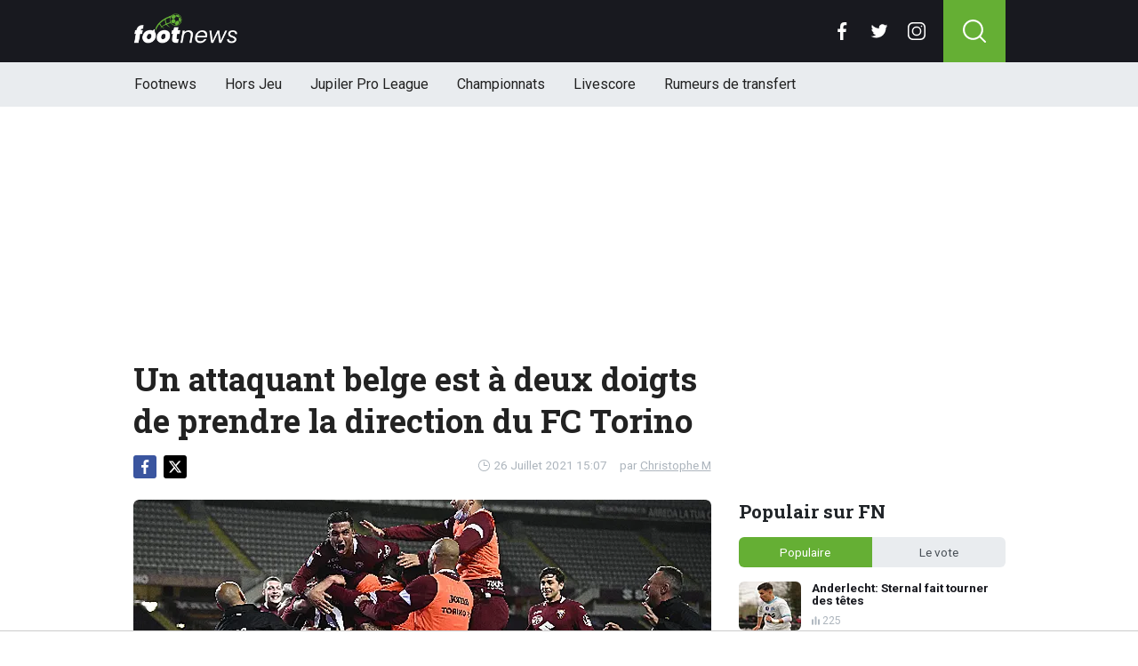

--- FILE ---
content_type: text/html; charset=utf-8
request_url: https://www.footnews.be/news/279875/un-attaquant-belge-est-a-deux-doigts-de-prendre-la-direction-du-fc-torino
body_size: 14930
content:
<!doctype html>
<html lang="fr">
<head>

    <script async src="https://www.googletagmanager.com/gtag/js?id=G-XQ02J4ECFR"></script>
    <script>
        window.dataLayer = window.dataLayer || [];
        function gtag(){dataLayer.push(arguments);
        }
        gtag('js', new Date());

        gtag('config', 'G-XQ02J4ECFR');
    </script>

    <!-- Global site tag (gtag.js) - Google Analytics -->
    <script async src="https://www.googletagmanager.com/gtag/js?id=G-8WQ61C51L6"></script>
    <script>
        window.dataLayer = window.dataLayer || [];
        function gtag(){dataLayer.push(arguments);
        }
        gtag('js', new Date());

        gtag('config', 'G-8WQ61C51L6');
    </script>
    <script>
      // 1. User engagement na 15 seconden
      setTimeout(function() {
        gtag('event', 'user_engagement_15s', {
          event_category: 'engagement',
          event_label: '15_seconds_on_page',
          non_interaction: false
        });
      }, 15000);

      // 2. User engagement na 30 seconden
      setTimeout(function() {
        gtag('event', 'user_engagement_30s', {
          event_category: 'engagement',
          event_label: '30_seconds_on_page',
          non_interaction: false
        });
      }, 30000);

      // 3. Scroll diepte 50% & 75%
      let scroll50 = false, scroll75 = false;
      window.addEventListener("scroll", function () {
        const maxScroll = Math.max(document.documentElement.scrollHeight, document.body.scrollHeight) - window.innerHeight;
        if (maxScroll <= 0) return;
        const scrolled = window.scrollY / maxScroll;
        if (!scroll50 && scrolled >= 0.5) {
          gtag('event', 'scroll_50_percent', {
            event_category: 'engagement',
            non_interaction: true
          });
          scroll50 = true;
        }
        if (!scroll75 && scrolled >= 0.75) {
          gtag('event', 'scroll_75_percent', {
            event_category: 'engagement',
            non_interaction: true
          });
          scroll75 = true;
        }
      });
    </script>


    <script>
        (function(i,s,o,g,r,a,m){i['GoogleAnalyticsObject']=r;i[r]=i[r]||function(){
        (i[r].q=i[r].q||[]).push(arguments)},i[r].l=1*new Date();a=s.createElement(o),
            m=s.getElementsByTagName(o)[0];a.async=1;a.src=g;m.parentNode.insertBefore(a,m)
        })(window,document,'script','//www.google-analytics.com/analytics.js','ga');

        ga('create', 'UA-568102-37', 'www.footnews.be');
        ga('create', 'UA-568102-29', 'www.footnews.be', {'name': 'vntracker' });

        ga('send', 'pageview');
        ga('vntracker.send', 'pageview');

    </script>


    <meta charset="utf-8">
    <meta name="viewport" content="width=device-width, initial-scale=1">
    <link rel="stylesheet" href="/tpl/media/app/css/app.css?v=26" crossorigin="anonymous">

    <title>Un attaquant belge est à deux doigts de prendre la direction du FC Torino - FootNews</title>
    <meta name="keywords" content="Torino,Baeten">
    <meta name="description" content="Un attaquant belge de 19 ans est sur le point de quitter les Pays-Bas pour rejoindre l’Italie où il devrait porter les couleurs du FC Torino...">
    <meta name="robots" content="max-image-preview:large, max-snippet:-1, max-video-preview:-1">
	<link rel="alternate" type="application/rss+xml" href="https://www.footnews.be/feed/rss.php" title="FootNews RSS">
	<link rel="preconnect" href="https://fonts.googleapis.com">

    <link rel="icon" type="image/png" sizes="192x192"  href="/tpl/media/favicon/android-chrome-192x192.png">
    <link rel="icon" type="image/png" sizes="192x192"  href="/tpl/media/favicon/android-chrome-512x512.png">
    <link rel="apple-touch-icon" sizes="180x180" href="/apple-touch-icon.png">
    <link rel="icon" type="image/png" sizes="32x32" href="/favicon-32x32.png">
    <link rel="icon" type="image/png" sizes="16x16" href="/favicon-16x16.png">
    <link rel="icon" href="https://www.footnews.be/favicon.ico">
    <link rel="manifest" href="/site.webmanifest">
    <link rel="mask-icon" href="/tpl/media/favicon//safari-pinned-tab.svg" color="#65af34">
    <meta name="msapplication-TileColor" content="#00a300">
    <meta name="theme-color" content="#18191f">
    <meta name="twitter:widgets:theme" content="dark">

    <meta property="og:image:width" content="1200" />
    <meta property="og:image:height" content="675" />

    <meta property="og:url"           content="https://www.footnews.be/news/279875/un-attaquant-belge-est-a-deux-doigts-de-prendre-la-direction-du-fc-torino" />
    <meta property="og:type"          content="website" />
    <meta property="og:title"         content="Un attaquant belge est &agrave; deux doigts de prendre la direction du FC Torino" />
    <meta property="og:description"   content="Un attaquant belge de 19 ans est sur le point de quitter les Pays-Bas pour rejoindre l’Italie où il devrait porter les couleurs du FC Torino..." />
    <meta property="og:image"         content="https://www.footimages.be/media/fotos/1200x675/0/Torino-Juillet-2021.webp" />
    <meta property="fb:pages"         content="140980895979589" />
    <meta property="fb:app_id"         content="386140481799170" />

    <link rel="canonical" href="https://www.footnews.be/news/279875/un-attaquant-belge-est-a-deux-doigts-de-prendre-la-direction-du-fc-torino" />

        <script src="https://cdn.onesignal.com/sdks/OneSignalSDK.js" async=""></script>

        <script>
            window.OneSignal = window.OneSignal || [];
            OneSignal.push(function() {
                OneSignal.init({
                    appId: "ae518478-edd0-44b9-841a-775c0ea91984",
                    promptOptions: {
                        slidedown: {
                            prompts: [
                                {
                                    type: "push", // current types are "push" & "category"
                                    autoPrompt: true,
                                    text: {
                                        /* limited to 90 characters */
                                        actionMessage: "Tu veux recevoir une notification en cas de BREAKING NEWS?",
                                        /* acceptButton limited to 15 characters */
                                        acceptButton: "Oui",
                                        /* cancelButton limited to 15 characters */
                                        cancelButton: "Non"
                                    },
                                    delay: {
                                        pageViews: 1,
                                        timeDelay: 20
                                    }
                                }
                            ]
                        }
                    }
                });
            });
        </script>

        <script type="text/javascript">
        !function(){"use strict";function e(e){var t=!(arguments.length>1&&void 0!==arguments[1])||arguments[1],c=document.createElement("script");c.src=e,t?c.type="module":(c.async=!0,c.type="text/javascript",c.setAttribute("nomodule",""));var n=document.getElementsByTagName("script")[0];n.parentNode.insertBefore(c,n)}!function(t,c){!function(t,c,n){var a,o,r;n.accountId=6568,null!==(a=t.marfeel)&&void 0!==a||(t.marfeel={}),null!==(o=(r=t.marfeel).cmd)&&void 0!==o||(r.cmd=[]),t.marfeel.config=n;var i="https://sdk.mrf.io/statics";e("".concat(i,"/marfeel-sdk.js?id=").concat(c),!0),e("".concat(i,"/marfeel-sdk.es5.js?id=").concat(c),!1)}(t,c,arguments.length>2&&void 0!==arguments[2]?arguments[2]:{})}(window,6568,{} /* Config */)}();
        </script>

    <!-- R89 -->
    <script async src="https://tags.refinery89.com/footnewsbe.js"></script>
    <!-- /end R89 -->
<!-- <meta name="apple-itunes-app" content="app-id=1321860153, affiliate-data=myAffiliateData, app-argument=myURL"> -->
</head>

<body class="news">

<header class="header js-header">
    <div class="header-top container d-flex align-items-center justify-content-between">
        <div class="d-flex h-100 align-items-center">
            <div class="header-logo">
                <a href="/">
                    <img src="/tpl/media/app/images/footnews.png?v=2" alt="Footnews" width="117" height="34" />
                </a>
            </div>
        </div>

        <div class="d-flex header-icons">
            <div class="header-socials js-header-socials d-none d-lg-block">
                <ul>
                    <li class="facebook">
                        <a href="https://www.facebook.com/footnews.be" target="_blank">
                            <svg width="26" height="26" viewBox="0 0 26 26" fill="none" xmlns="https://www.w3.org/2000/svg"><g clip-path="url(#a)"><path d="M17.33 4.317h2.374V.183C19.294.127 17.886 0 16.246 0c-3.422 0-5.767 2.153-5.767 6.109V9.75H6.703v4.621h3.776V26h4.63V14.373h3.624l.575-4.622h-4.2V6.567c.001-1.336.361-2.25 2.222-2.25Z" fill="currentColor"/></g><defs><clipPath id="a"><path fill="currentColor" d="M0 0h26v26H0z"/></clipPath></defs></svg>
                        </a>
                    </li>

                    <li class="twitter">
                        <a href="https://twitter.com/footnewsbe" target="_blank">
                            <svg width="26" height="26" viewBox="0 0 26 26" fill="none" xmlns="https://www.w3.org/2000/svg"><path d="M8.47 22.761c9.199 0 14.23-7.62 14.23-14.229 0-.216-.005-.432-.015-.646a10.176 10.176 0 0 0 2.495-2.59 9.978 9.978 0 0 1-2.872.788 5.02 5.02 0 0 0 2.199-2.766A10.03 10.03 0 0 1 21.33 4.53a5.002 5.002 0 0 0-8.522 4.56A14.199 14.199 0 0 1 2.501 3.868a4.99 4.99 0 0 0-.677 2.514c0 1.734.883 3.266 2.225 4.162a4.962 4.962 0 0 1-2.265-.625v.064a5.002 5.002 0 0 0 4.012 4.902 5.02 5.02 0 0 1-2.259.086 5.006 5.006 0 0 0 4.672 3.473 10.033 10.033 0 0 1-6.211 2.141c-.404 0-.802-.023-1.193-.07a14.157 14.157 0 0 0 7.665 2.247" fill="currentColor"/></svg>
                        </a>
                    </li>

                    <li class="instagram">
                        <a href="https://www.instagram.com/footnewsbe/" target="_blank">
                            <svg width="26" height="26" viewBox="0 0 26 26" fill="none" xmlns="https://www.w3.org/2000/svg"><path d="M18.448 0H7.553C3.388 0 0 3.388 0 7.553v10.894C0 22.612 3.388 26 7.553 26h10.894C22.612 26 26 22.612 26 18.448V7.553C26 3.388 22.612 0 18.448 0Zm5.52 18.447a5.528 5.528 0 0 1-5.52 5.522H7.553a5.528 5.528 0 0 1-5.522-5.521V7.553A5.528 5.528 0 0 1 7.553 2.03h10.894a5.528 5.528 0 0 1 5.522 5.522v10.894Z" fill="currentColor"/><path d="M13 5.992A7.016 7.016 0 0 0 5.992 13 7.016 7.016 0 0 0 13 20.008 7.016 7.016 0 0 0 20.008 13 7.016 7.016 0 0 0 13 5.992Zm0 11.985A4.982 4.982 0 0 1 8.023 13 4.982 4.982 0 0 1 13 8.023 4.982 4.982 0 0 1 17.977 13 4.982 4.982 0 0 1 13 17.977ZM20.11 6.906a1.016 1.016 0 1 0 0-2.031 1.016 1.016 0 0 0 0 2.031Z" fill="currentColor"/></svg>
                        </a>
                    </li>
                </ul>
            </div>

            <div class="header-search">
                <button type="button" class="header-search__trigger js-search-trigger">
                    <span class="icon icon-md icon-search"></span>
                </button>

                <div class="header-search__form js-search-form">
                    <form method="get" action="/zoeken/">
                        <div class="input-group">
                            <button type="submit" aria-label="Search" class="btn btn-search">
                                <span class="icon icon-sm icon-search"></span>
                            </button>

                            <input type="search" name="q" autocomplete="off" autocapitalize="off" placeholder="Chercher..." aria-label="Chercher..." value="" class="form-control">

                            <button type="button" aria-label="Close" class="btn btn-close js-search-trigger">
                                <span class="icon icon-sm icon-cross"></span>
                            </button>
                        </div>
                    </form>
                </div>
            </div>

            <button type="button" class="main-navigation__trigger js-mobile-navigation-trigger">
                <span></span>
                <span></span>
                <span></span>
            </button>
        </div>
    </div>

    <div class="main-navigation-wrapper">
        <div class="main-navigation js-main-navigation container">
            <div class="header-logo-small">
                <a href="/">
                    <img src="/tpl/media/app/images/fn-logo.png" alt="Footnews" width="50" height="46" />
                </a>
            </div>

            <ul class="main-navigation__list">
                <li><a href="/">Footnews</a></li>
                <li><a href="/hors-jeu">Hors Jeu</a></li>
                <li><a href="/competities/65-belgie-jupiler-pro-league">Jupiler Pro League</a></li>
                <!--<li><a href="https://www.footnews.be/competities">Competities</a></li>-->
                <li class="main-navigation__has-children">
                    <a href="/competities" class="js-mobile-navigation-trigger-subs">Championnats</a>
                    <div class="main-navigation__sub">
                        <ul>
                            <li><a href="/competities/belgie-jupiler-pro-league">Jupiler Pro League</a></li>
                            <li><a href="/competities/challenger-pro-league">Challenger Pro League</a></li>
                            <li><a href="/competities/premier-league">Premier League</a></li>
                            <li><a href="/competities/bundesliga">Bundesliga</a></li>
                            <li><a href="/competities/ligue-1">Ligue 1</a></li>
                            <li><a href="/competities/primera-division">Primera Division</a></li>
                            <li><a href="/competities/serie-a">Serie A</a></li>
                            <li><a href="/competities/nederland-eredivisie">Eredivisie</a></li>
                            <li><a href="/competities/portugal-primeira-liga">Primeira Liga</a></li>
                        </ul>
                    </div>
                </li>
                <!--<li><a href="https://www.footnews.be/exclusief">A l'exclusion</a></li>-->

                <li><a href="/livescore">Livescore</a></li>
								<li><a href="/rumeurs-de-transfert">Rumeurs de transfert</a></li>


            </ul>

            <div class="main-navigation__socials d-block d-lg-none">
                <ul>
                    <li class="facebook">
                        <a href="https://www.facebook.com/footnews.be" target="_blank">
                            <span class="icon icon-md icon-facebook"></span>
                        </a>
                    </li>

                    <li class="twitter">
                        <a href="https://twitter.com/footnewsbe" target="_blank">
                            <span class="icon icon-md icon-twitter"></span>
                        </a>
                    </li>

                    <li class="instagram">
                        <a href="https://www.instagram.com/footnewsbe/" target="_blank">
                            <span class="icon icon-md icon-instagram"></span>
                        </a>
                    </li>
                </ul>
            </div>
        </div>
    </div>
</header>

<div class="header-banner position-relative mt-3">
    <!-- R89 billboard -->
    <div style="min-height:250px;" class="r89-desktop-billboard-atf d-none d-md-block"></div>

    <!-- /end R89 billboard -->
</div>


<div class="container" >


	<!-- headline, date -->
	<div class="headline">
		<h1 class="mt-3" itemprop="headline">
			Un attaquant belge est à deux doigts de prendre la direction du FC Torino
		</h1>

		<div class="d-flex justify-content-end mt-2">
			<time itemprop="datePublished" class="d-flex align-items-center">
				<span class="icon icon-xs icon-gray icon-clock me-1"></span>
				26 Juillet 2021 15:07
			</time>

			<span class="author-link">par <a href="/author/christophe-m" itemprop="author">Christophe M</a></span>
		</div>
	</div>
	<!-- /end headline, date -->

	<!-- social sticky -->
	<div class="social-sticky" data-sticky-socials="true">
		<div class="headline">
			<ul>
				<li class="facebook">
					<a href="https://www.facebook.com/sharer/sharer.php?u=https://www.footnews.be/news/279875/un-attaquant-belge-est-a-deux-doigts-de-prendre-la-direction-du-fc-torino" target="_blank">
						<span class="icon icon-xs icon-facebook"></span>
					</a>
				</li>

				<li class="twitter">
					<a href="https://twitter.com/intent/tweet?url=https://www.footnews.be/news/279875/un-attaquant-belge-est-a-deux-doigts-de-prendre-la-direction-du-fc-torino&text=">
						<span class="icon icon-xs icon-twitter"></span>
					</a>
				</li>

				<li class="whatsapp d-block d-md-none">
					<a href="whatsapp://send?text=https://www.footnews.be/news/279875/un-attaquant-belge-est-a-deux-doigts-de-prendre-la-direction-du-fc-torino" data-action="share/whatsapp/share">
						<span class="icon icon-xs icon-whatsapp"></span>
					</a>
				</li>
			</ul>
		</div>
	</div>
		<!-- <div style="min-height:280px; margin-top: 20px;" class="r89-mobile-billboard-top d-block d-md-none"></div> -->
	<!-- /end social sticky -->


	<div class="d-flex justify-content-between article-layout">
		<div class="content">

			<!-- photo -->
			<div class="headline-photo">
				<figure itemscope="" itemtype="https://schema.org/ImageObject">
					<img src="https://www.footimages.be/media/fotos/650x320/0/Torino-Juillet-2021.webp" width="650"
						 alt="Un attaquant belge est à deux doigts de prendre la direction du FC Torino" class="headline-photo__img">

					<figcaption itemprop="author">
						<span>Photo: © PhotoNews</span>
					</figcaption>
				</figure>
			</div>
			<!-- end photo -->
				<script type="application/ld+json">
				{
				  "@context": "https://schema.org",
				  "@type": "NewsArticle",
				  "headline": "Un attaquant belge est à deux doigts de prendre la direction du FC Torino",
				  "description": "Un attaquant belge de 19 ans est sur le point de quitter les Pays-Bas pour rejoindre l’Italie où il devrait porter les couleurs du FC Torino...",
				  "articlebody": "Un attaquant belge de 19 ans est sur le point de quitter les Pays-Bas pour rejoindre l’Italie où il devrait porter les couleurs du FC Torino.&nbsp; Selon VI, Thibo Baeten, ancien attaquant de Gand et du FC Bruges, serait proche de rejoindre la Serie A, six mois seulement après son arrivée à NEC Nijmegen. L’international belge U19 passerait un nouveau cap après avoir pris la décision de quitter le Club NXT pour les Pays-Bas.&nbsp;L’agent du jeune avant-centre est en ce moment même à Turin, d’après la source les deux clubs ne devraient pas tarder à officialiser le deal.&nbsp;La valeur marchande de Baeten est estimée à 400.000 euros.NEC neemt mogelijk al na een half jaar afscheid van Thibo Baeten. De spits kan overstappen naar Torino. https://t.co/jFaudVcNuc #necnijmegen— Sander Janssen (@SanderJanssen95) July 26, 2021 ",
				  "url": "https://www.footnews.be/news/279875/un-attaquant-belge-est-a-deux-doigts-de-prendre-la-direction-du-fc-torino",
				  "mainEntityOfPage": {
					"@id": "https://www.footnews.be/news/279875/un-attaquant-belge-est-a-deux-doigts-de-prendre-la-direction-du-fc-torino"
				  },
  				  
				  "inLanguage": "nl_BE",
                  "isAccessibleForFree": "True",
                  "wordCount": "200",
				  "publisher": {
				  	"@type": "Organization",
                    "@id": "https://www.footnews.be/news/279875/un-attaquant-belge-est-a-deux-doigts-de-prendre-la-direction-du-fc-torino",
					"@name": "FootNews.be",
					"@url": "https://www.footnews.be/"
				  },
				  "author": {
				    "@type": "Person",
				    "@name": "Christophe M",
					"@url": "https://www.footnews.be/author/christophe-m"
				  },
				  "image": "https://www.footimages.be/media/fotos/1200x675/0/Torino-Juillet-2021.webp",
				  "thumbnailUrl": "https://www.footimages.be/media/fotos/1200x675/0/Torino-Juillet-2021.webp",
				  "datePublished": "2021-07-26T15:07:00+02:00",
				  "dateModified": "2021-07-26T15:07:00+02:00"
				}
			</script>
			<!-- article -->
			<div class="article" itemprop="articleBody" id="outb_readmore.articlecontent_txt">
				<p class="article__intro">
					<div>Un attaquant belge de 19 ans est sur le point de quitter les Pays-Bas pour rejoindre l’Italie où il devrait porter les couleurs du FC Torino.&nbsp;
				</p>

				<div class="position-relative mb-3">
					<div style="min-height:250px;" class="r89-desktop-video-outstream d-none d-md-block"></div>
					<div style="min-height:250px;" class="r89-mobile-video-outstream d-block d-md-none"></div>
					<div class="loader"></div>
				</div>

					</div><div><br></div><div><br></div><div>Selon <i>VI</i>, Thibo Baeten, ancien attaquant de Gand et du FC Bruges, serait proche de rejoindre la Serie A, six mois seulement après son arrivée à NEC Nijmegen. L’international belge U19 passerait un nouveau cap après avoir pris la décision de quitter le Club NXT pour les Pays-Bas.&nbsp;</div><div><br></div><div><br></div><div>L’agent du jeune avant-centre est en ce moment même à Turin, d’après la source les deux clubs ne devraient pas tarder à officialiser le deal.&nbsp;</div><div><br></div><div><br></div><div>La valeur marchande de Baeten est estimée à 400.000 euros.</div><blockquote class="twitter-tweet"><p lang="nl" dir="ltr">NEC neemt mogelijk al na een half jaar afscheid van Thibo Baeten. De spits kan overstappen naar Torino. <a href="https://t.co/jFaudVcNuc">https://t.co/jFaudVcNuc</a> <a href="https://twitter.com/hashtag/necnijmegen?src=hash&amp;ref_src=twsrc%5Etfw">#necnijmegen</a></p>— Sander Janssen (@SanderJanssen95) <a href="https://twitter.com/SanderJanssen95/status/1419643483581829132?ref_src=twsrc%5Etfw">July 26, 2021</a></blockquote> <script async="" src="https://platform.twitter.com/widgets.js" charset="utf-8"></script>

			<!--	<p>
					 <b><a href="https://b1.trickyrock.com/redirect.aspx?pid=41376&bid=37966" target="_blank" rel="nofollow">Gagnez 50 FOIS votre mise</a></b>
				</p> -->




			</div>
			<!-- end article -->

   <!-- 		<h3 style="font-size: 17px; margin-bottom: 4px;">&#128293; Lire aussi</h3>

			<div class="article-list-grid article-list-grid-small" style="margin-bottom: 24px;">
			</div>
-->





			<div class="articles-hot-mobile" style="margin-bottom: 20px;">
					<div class="block mt-4">
							<div class="heading">
									<h4>🚀 Tout le monde lit cela maintenant.</h4>
							</div>
					</div>

					<div id="hot-articles" class="article-list article-list-grid article-list-grid-small">
							<div class="article-list__item">
									<a href="/news/491539/le-11-probable-danderlecht-hasi-relance-deux-joueurs" class="article-list__url">
											<div class="article-list__photo">
													<img src="https://www.footimages.be/media/fotos/320x180/0/besnik-hasi-anderlecht-07-12-2025-fn.webp" width="320" height="180" alt="Le 11 probable d&#039;Anderlecht: Hasi relance deux joueurs" loading="lazy">
											</div>

											<div class="article-list__content">
													<h5 class="h3">Le 11 probable d&#039;Anderlecht: Hasi relance deux joueurs</h5>

													<div class="date-votes">
															<div class="votes">
																	197
															</div>
													</div>
											</div>
									</a>
							</div>
							<div class="article-list__item">
									<a href="/news/491554/" class="article-list__url">
											<div class="article-list__photo">
													<img src="https://www.footimages.be/media/fotos/320x180/0/enzo-sternal-13-01-2025.webp" width="320" height="180" alt="Anderlecht: Sternal fait tourner des têtes" loading="lazy">
											</div>

											<div class="article-list__content">
													<h5 class="h3">Anderlecht: Sternal fait tourner des têtes</h5>

													<div class="date-votes">
															<div class="votes">
																	225
															</div>
													</div>
											</div>
									</a>
							</div>
					</div>
			</div>

<div class='poll'>

	<p class="poll__title">Le vote: <span class="poll__question">C'est bon pour l'avenir du football belge ?</span></p>
	<span id='pollresult'>
	<form>
		<label class="poll__item">
			<input type="checkbox" id="pollBtn_241mT+Esydxfwq81LT/DNA==" class="poll__checkbox">
			Oui</label>
		<label class="poll__item">
			<input type="checkbox" id="pollBtn_OLP4ipX1PQyJw/2XDyb8AA==" class="poll__checkbox">
			Non</label>
	</form>
	</span>
	<div id="fninfo" class="mb-4"></div>
	<div id='chimp'></div>
	<!--
	<ul class="social poll__social">
		<li><a href="javascript:fbShare(500,200);" class="fb">delen op facebook</a></li>
		<li><a href="javascript:twitShare(500,290);" class="tw">twitter</a></li>
		<li><a href="https://www.instagram.com/instavoetbalnieuwsbe/" target="_blank" class="insta" style="border:1px solid #555;">instagram</a></li>
		<li><a href="/contact/" class="mail" style="border:1px solid #555;">mail</a></li>
	</ul>-->
</div>






		<!--	<h2 class="h3 mt-4">Gerelateerd nieuws</h2> -->


		<div class="OUTBRAIN" data-src="DROP_PERMALINK_HERE" data-widget-id="AR_1"></div>

		<div class="mt-3 mb-3 mb-md-4 mt-md-4 article__tags">
			<!--	<h3 class="h3 mb-2">En savoir plus sur</h3> -->

			<div class="tags">
				<ul>
					<li>
						<a href="/tags/torino">Torino</a>
					</li>
					<li>
						<a href="/tags/baeten">Baeten</a>
					</li>
				</ul>
			</div>
		</div>
		<!-- /end tags -->

<!--		<script type="text/javascript" async="async" src="//widgets.outbrain.com/outbrain.js"></script> -->

			<div class="article-list article-list-list mt-4 js-article-list article__latest-news">
				<h4 class="h3 mt-4">Juste à temps</h4>



				<div class="article-list__item 0">
					<a href="/news/491651/catastrophe-pocognoli-deja-prive-de-faes-plusieurs-semaines" class="article-list__url">
						<div class="article-list__photo">
							<img src="https://www.footimages.be/media/fotos/120x115/0/FAES-BELGIQUE-1510.webp" width="120" alt="Catastrophe : Pocognoli déjà privé de Faes plusieurs semaines" loading="lazy">
						</div>

						<div class="article-list__content">
							<h5 class="h3">Catastrophe : Pocognoli déjà privé de Faes plusieurs semaines</h5>
							<p>Pour S&amp;eacute;bastien Pocognoli, la situation &amp;agrave; Monaco n&#039;est pas simple, avec des ...</p>

							<div class="date-votes">
								<time datetime="11:19" class="time">
									<span class="flag flag-sm flag-fr"></span>
									11:19
								</time>

								<div class="votes">
									1
								</div>
							</div>

							<div class="list-votes">
								1
							</div>
						</div>
					</a>
				</div>



				<div class="article-list__item 0">
					<a href="/news/491648/hasi-responsable-de-la-nouvelle-blessure-de-de-cat-" class="article-list__url">
						<div class="article-list__photo">
							<img src="https://www.footimages.be/media/fotos/120x115/0/nathan-de-cat-13-11-2025.webp" width="120" alt="Hasi responsable de la nouvelle blessure de De Cat ?" loading="lazy">
						</div>

						<div class="article-list__content">
							<h5 class="h3">Hasi responsable de la nouvelle blessure de De Cat ?</h5>
							<p>&amp;Agrave; Anderlecht, la gestion de Besnik Hasi fait &amp;eacute;norm&amp;eacute;ment parler. Au-del&amp;agrave; ...</p>

							<div class="date-votes">
								<time datetime="10:45" class="time">
									<span class="flag flag-sm flag-be"></span>
									10:45
								</time>

								<div class="votes">
									58
								</div>
							</div>

							<div class="list-votes">
								58
							</div>
						</div>
					</a>
				</div>



				<div class="article-list__item 0">
					<a href="/news/491646/hasi-vire-la-direction-anderlechtoise-tranche-ce-lundi" class="article-list__url">
						<div class="article-list__photo">
							<img src="https://www.footimages.be/media/fotos/120x115/0/besnik-hasi-anderlecht-8-1-2026-fn.webp" width="120" alt="Hasi viré ? La direction anderlechtoise tranche ce lundi" loading="lazy">
						</div>

						<div class="article-list__content">
							<h5 class="h3">Hasi viré ? La direction anderlechtoise tranche ce lundi</h5>
							<p>Ce dimanche au Lotto Park, le seul spectacle &amp;agrave; voir &amp;eacute;tait celui qui a ...</p>

							<div class="date-votes">
								<time datetime="09:45" class="time">
									<span class="flag flag-sm flag-be"></span>
									09:45
								</time>

								<div class="votes">
									244
								</div>
							</div>

							<div class="list-votes">
								244
							</div>
						</div>
					</a>
				</div>



				<div class="article-list__item 0">
					<a href="/news/491644/le-probleme-du-standard-enfin-identifie-" class="article-list__url">
						<div class="article-list__photo">
							<img src="https://www.footimages.be/media/fotos/120x115/0/standard-19-01-26.webp" width="120" alt="Le problème du Standard enfin identifié ?" loading="lazy">
						</div>

						<div class="article-list__content">
							<h5 class="h3">Le problème du Standard enfin identifié ?</h5>
							<p>Au Standard, il y avait de l&#039;espoir l&#039;&amp;eacute;t&amp;eacute; dernier quand Marc Wilmots faisait son ...</p>

							<div class="date-votes">
								<time datetime="09:28" class="time">
									<span class="flag flag-sm flag-be"></span>
									09:28
								</time>

								<div class="votes">
									293
								</div>
							</div>

							<div class="list-votes">
								293
							</div>
						</div>
					</a>
				</div>



				<div class="article-list__item 0">
					<a href="/news/491642/de-winter-marque-enfin-a-milan-jen-avais-besoin" class="article-list__url">
						<div class="article-list__photo">
							<img src="https://www.footimages.be/media/fotos/120x115/0/koni-de-winter-milan-26-01-26.webp" width="120" alt="De WInter marque enfin à Milan : &quot;J&#039;en avais besoin&quot;" loading="lazy">
						</div>

						<div class="article-list__content">
							<h5 class="h3">De WInter marque enfin à Milan : &quot;J&#039;en avais besoin&quot;</h5>
							<p>Ce dimanche, l&#039;AC Milan se d&amp;eacute;pla&amp;ccedil;ait &amp;agrave; la Roma : un duel au sommet entre le ...</p>

							<div class="date-votes">
								<time datetime="09:04" class="time">
									<span class="flag flag-sm flag-it"></span>
									09:04
								</time>

								<div class="votes">
									16
								</div>
							</div>

							<div class="list-votes">
								16
							</div>
						</div>
					</a>
				</div>



				<div class="article-list__item 0">
					<a href="/news/491638/" class="article-list__url">
						<div class="article-list__photo">
							<img src="https://www.footimages.be/media/fotos/120x115/0/charleroi-26-01-26.webp" width="120" alt="Charleroi : &quot;Un niveau que même Bayat ne pensait pas atteindre&quot;" loading="lazy">
						</div>

						<div class="article-list__content">
							<h5 class="h3">Charleroi : &quot;Un niveau que même Bayat ne pensait pas atteindre&quot;</h5>
							<p>&amp;Agrave; Charleroi, si le travail de Rik De Mil n&#039;a jamais &amp;eacute;t&amp;eacute; remis en cause, le ...</p>

							<div class="date-votes">
								<time datetime="08:31" class="time">
									<span class="flag flag-sm flag-be"></span>
									08:31
								</time>

								<div class="votes">
									37
								</div>
							</div>

							<div class="list-votes">
								37
							</div>
						</div>
					</a>
				</div>



				<div class="article-list__item 0">
					<a href="/news/491634/anderlecht-impossible-de-faire-pire" class="article-list__url">
						<div class="article-list__photo">
							<img src="https://www.footimages.be/media/fotos/120x115/0/vieren-anderlecht-13-01-2026-fn.webp" width="120" alt="&quot;Anderlecht ? Impossible de faire pire&quot;" loading="lazy">
						</div>

						<div class="article-list__content">
							<h5 class="h3">&quot;Anderlecht ? Impossible de faire pire&quot;</h5>
							<p>Pour Anderlecht, il y avait face &amp;agrave; Dender une rencontre qui semblait &amp;ecirc;tre &amp;agrave; la ...</p>

							<div class="date-votes">
								<time datetime="08:12" class="time">
									<span class="flag flag-sm flag-be"></span>
									08:12
								</time>

								<div class="votes">
									73
								</div>
							</div>

							<div class="list-votes">
								73
							</div>
						</div>
					</a>
				</div>



				<div class="article-list__item 0">
					<a href="/news/491632/philippe-albert-y-croit-le-standard-est-capable-de-tout" class="article-list__url">
						<div class="article-list__photo">
							<img src="https://www.footimages.be/media/fotos/120x115/0/Philippe-Albert-26-03-2024-FN.webp" width="120" alt="Philippe Albert y croit : &quot;Le Standard est capable de tout&quot;" loading="lazy">
						</div>

						<div class="article-list__content">
							<h5 class="h3">Philippe Albert y croit : &quot;Le Standard est capable de tout&quot;</h5>
							<p>Au Standard, onsavait que le calendrier ne serait pas simple &amp;agrave; la reprise et la gifle prise ...</p>

							<div class="date-votes">
								<time datetime="07:41" class="time">
									<span class="flag flag-sm flag-be"></span>
									07:41
								</time>

								<div class="votes">
									167
								</div>
							</div>

							<div class="list-votes">
								167
							</div>
						</div>
					</a>
				</div>



				<div class="article-list__item 0">
					<a href="/news/491628/deja-la-fin-pour-openda-propos-inquietants-de-son-coach" class="article-list__url">
						<div class="article-list__photo">
							<img src="https://www.footimages.be/media/fotos/120x115/0/lois-openda-juventus-07-01-26.webp" width="120" alt="Déjà la fin pour Openda ? Propos inquiétants de son coach" loading="lazy">
						</div>

						<div class="article-list__content">
							<h5 class="h3">Déjà la fin pour Openda ? Propos inquiétants de son coach</h5>
							<p>Pour Lo&amp;iuml;s Openda, le transfert de l&#039;&amp;eacute;t&amp;eacute; dernier devait lui permettre de franchir ...</p>

							<div class="date-votes">
								<time datetime="07:16" class="time">
									<span class="flag flag-sm flag-it"></span>
									07:16
								</time>

								<div class="votes">
									44
								</div>
							</div>

							<div class="list-votes">
								44
							</div>
						</div>
					</a>
				</div>



				<div class="article-list__item 0">
					<a href="/news/491623/hasi-demolit-publiquement-son-groupe-apres-le-nul" class="article-list__url">
						<div class="article-list__photo">
							<img src="https://www.footimages.be/media/fotos/120x115/0/besnik-hasi-anderlecht-07-12-2025-fn.webp" width="120" alt="Hasi démolit publiquement son groupe après le nul" loading="lazy">
						</div>

						<div class="article-list__content">
							<h5 class="h3">Hasi démolit publiquement son groupe après le nul</h5>
							<p>Ce dimanche, Anderlecht recevait la lanterne rouge et alors que Stromae assurait l&#039;animation de ...</p>

							<div class="date-votes">
								<time datetime="06:43" class="time">
									<span class="flag flag-sm flag-be"></span>
									06:43
								</time>

								<div class="votes">
									199
								</div>
							</div>

							<div class="list-votes">
								199
							</div>
						</div>
					</a>
				</div>



				<div class="article-list__item 0">
					<a href="/news/491604/" class="article-list__url">
						<div class="article-list__photo">
							<img src="https://www.footimages.be/media/fotos/120x115/0/SADICK-GENK-1512.webp" width="120" alt="Genk a déjà trouvé le remplaçant de Sadick" loading="lazy">
						</div>

						<div class="article-list__content">
							<h5 class="h3">Genk a déjà trouvé le remplaçant de Sadick</h5>
							<p>Genk est en bonne sant&amp;eacute; financi&amp;egrave;re, mais le club limbourgeois se doit d&#039;engranger ...</p>

							<div class="date-votes">
								<time datetime="23:30" class="time">
									<span class="flag flag-sm flag-be"></span>
									23:30
								</time>

								<div class="votes">
									19
								</div>
							</div>

							<div class="list-votes">
								19
							</div>
						</div>
					</a>
				</div>



				<div class="article-list__item 0">
					<a href="/news/491618/hazard-comprend-les-fans-on-na-pas-ete-a-la-hauteur" class="article-list__url">
						<div class="article-list__photo">
							<img src="https://www.footimages.be/media/fotos/120x115/0/thorgan-hazard-rsc-anderlecht-25-07-2025-fn.webp" width="120" alt="Hazard comprend les fans : &quot;On n&#039;a pas été à la hauteur&quot;" loading="lazy">
						</div>

						<div class="article-list__content">
							<h5 class="h3">Hazard comprend les fans : &quot;On n&#039;a pas été à la hauteur&quot;</h5>
							<p>Anderlecht a connu une soir&amp;eacute;e difficile en championnat ce dimanche. Tenus en &amp;eacute;chec ...</p>

							<div class="date-votes">
								<time datetime="22:30" class="time">
									<span class="flag flag-sm flag-be"></span>
									22:30
								</time>

								<div class="votes">
									85
								</div>
							</div>

							<div class="list-votes">
								85
							</div>
						</div>
					</a>
				</div>



				<div class="article-list__item 0">
					<a href="/news/491616/rebondissement-il-va-finalement-quitter-anderlecht" class="article-list__url">
						<div class="article-list__photo">
							<img src="https://www.footimages.be/media/fotos/120x115/0/vieren-anderlecht-13-01-2026-fn.webp" width="120" alt="Rebondissement : il va finalement quitter Anderlecht" loading="lazy">
						</div>

						<div class="article-list__content">
							<h5 class="h3">Rebondissement : il va finalement quitter Anderlecht</h5>
							<p>Anderlecht a conc&amp;eacute;d&amp;eacute; une perte de points cruelle face &amp;agrave; Dender, lanterne rouge ...</p>

							<div class="date-votes">
								<time datetime="22:12" class="time">
									<span class="flag flag-sm flag-be"></span>
									22:12
								</time>

								<div class="votes">
									398
								</div>
							</div>

							<div class="list-votes">
								398
							</div>
						</div>
					</a>
				</div>



				<div class="article-list__item 0">
					<a href="/news/491611/jpl-malines-arrache-un-point-contre-westerlo" class="article-list__url">
						<div class="article-list__photo">
							<img src="https://www.footimages.be/media/fotos/120x115/0/malines-29-12-25.webp" width="120" alt="JPL : Malines arrache un point contre Westerlo" loading="lazy">
						</div>

						<div class="article-list__content">
							<h5 class="h3">JPL : Malines arrache un point contre Westerlo</h5>
							<p>La lutte pour le top 6 s&#039;intensifie. Malines a vu ses concurrents r&amp;eacute;duire l&#039;&amp;eacute;cart ce ...</p>

							<div class="date-votes">
								<time datetime="21:35" class="time">
									<span class="flag flag-sm flag-be"></span>
									21:35
								</time>

								<div class="votes">
									13
								</div>
							</div>

							<div class="list-votes">
								13
							</div>
						</div>
					</a>
				</div>



				<div class="article-list__item 0">
					<a href="/news/491608/grosses-tensions-au-rsca-entre-les-joueurs-et-supporters" class="article-list__url">
						<div class="article-list__photo">
							<img src="https://www.footimages.be/media/fotos/120x115/0/anderlecht-25-01-2026.webp" width="120" alt="Grosses tensions au RSCA entre les joueurs et supporters" loading="lazy">
						</div>

						<div class="article-list__content">
							<h5 class="h3">Grosses tensions au RSCA entre les joueurs et supporters</h5>
							<p>Dimanche soir, Anderlecht n&#039;a pas r&amp;eacute;ussi &amp;agrave; vaincre la lanterne rouge, le FCV Dender, ...</p>

							<div class="date-votes">
								<time datetime="21:23" class="time">
									<span class="flag flag-sm flag-be"></span>
									21:23
								</time>

								<div class="votes">
									403
								</div>
							</div>

							<div class="list-votes">
								403
							</div>
						</div>
					</a>
				</div>



				<div class="article-list__item 0">
					<a href="/news/491607/" class="article-list__url">
						<div class="article-list__photo">
							<img src="https://www.footimages.be/media/fotos/120x115/0/romelu-lukaku-25-01-2026.webp" width="120" alt="La Juventus gâche le grand retour de Lukaku" loading="lazy">
						</div>

						<div class="article-list__content">
							<h5 class="h3">La Juventus gâche le grand retour de Lukaku</h5>
							<p>Romelu a disput&amp;eacute; ses premi&amp;egrave;res minutes de la saison. Apr&amp;egrave;s des mois de ...</p>

							<div class="date-votes">
								<time datetime="21:02" class="time">
									<span class="flag flag-sm flag-it"></span>
									21:02
								</time>

								<div class="votes">
									17
								</div>
							</div>

							<div class="list-votes">
								17
							</div>
						</div>
					</a>
				</div>



				<div class="article-list__item 0">
					<a href="/news/491603/jpl-anderlecht-tenu-en-echec-par-la-lanterne-rouge" class="article-list__url">
						<div class="article-list__photo">
							<img src="https://www.footimages.be/media/fotos/120x115/0/besnik-hasi-anderlecht-07-12-2025-fn.webp" width="120" alt="JPL : Anderlecht tenu en échec par la lanterne rouge " loading="lazy">
						</div>

						<div class="article-list__content">
							<h5 class="h3">JPL : Anderlecht tenu en échec par la lanterne rouge </h5>
							<p>Anderlecht n&#039;arrive plus &amp;agrave; gagner en Jupiler Pro League. Ce dimanche soir, les Mauves ont ...</p>

							<div class="date-votes">
								<time datetime="20:31" class="time">
									<span class="flag flag-sm flag-be"></span>
									20:31
								</time>

								<div class="votes">
									86
								</div>
							</div>

							<div class="list-votes">
								86
							</div>
						</div>
					</a>
				</div>



				<div class="article-list__item 0">
					<a href="/news/491599/man-utd-bat-arsenal-et-relance-la-course-au-titre" class="article-list__url">
						<div class="article-list__photo">
							<img src="https://www.footimages.be/media/fotos/120x115/0/fernandes-vieren-manchester-united-13-03-2025-fn.webp" width="120" alt="Man Utd bat Arsenal et relance la course au titre " loading="lazy">
						</div>

						<div class="article-list__content">
							<h5 class="h3">Man Utd bat Arsenal et relance la course au titre </h5>
							<p>M&amp;ecirc;me si le titre de champion est probablement hors de port&amp;eacute;e, Manchester United vient ...</p>

							<div class="date-votes">
								<time datetime="20:03" class="time">
									<span class="flag flag-sm flag-en"></span>
									20:03
								</time>

								<div class="votes">
									32
								</div>
							</div>

							<div class="list-votes">
								32
							</div>
						</div>
					</a>
				</div>



				<div class="article-list__item 0">
					<a href="/news/491595/anderlecht-les-supporters-demandent-le-depart-de-hasi" class="article-list__url">
						<div class="article-list__photo">
							<img src="https://www.footimages.be/media/fotos/120x115/0/besnik-hasi-anderlecht-21-08-2025-2-fn.webp" width="120" alt="Anderlecht : les supporters demandent le départ de Hasi" loading="lazy">
						</div>

						<div class="article-list__content">
							<h5 class="h3">Anderlecht : les supporters demandent le départ de Hasi</h5>
							<p>Apr&amp;egrave;s un bilan catastrophique d&#039;un point sur neuf en championnat, Anderlecht esp&amp;egrave;re ...</p>

							<div class="date-votes">
								<time datetime="19:35" class="time">
									<span class="flag flag-sm flag-be"></span>
									19:35
								</time>

								<div class="votes">
									370
								</div>
							</div>

							<div class="list-votes">
								370
							</div>
						</div>
					</a>
				</div>



				<div class="article-list__item 0">
					<a href="/news/491594/images-saisissantes-stromae-met-le-feu-au-lotto-park" class="article-list__url">
						<div class="article-list__photo">
							<img src="https://www.footimages.be/media/fotos/120x115/0/lotto-park-25-01-2026.webp" width="120" alt="Images saisissantes : Stromae met le feu au Lotto Park" loading="lazy">
						</div>

						<div class="article-list__content">
							<h5 class="h3">Images saisissantes : Stromae met le feu au Lotto Park</h5>
							<p>Anderlecht connait une saison d&amp;eacute;cevante sur le plan sportif. Cependant, en termes de ...</p>

							<div class="date-votes">
								<time datetime="19:16" class="time">
									<span class="flag flag-sm flag-be"></span>
									19:16
								</time>

								<div class="votes">
									32
								</div>
							</div>

							<div class="list-votes">
								32
							</div>
						</div>
					</a>
				</div>



				<div class="article-list__item 0">
					<a href="/news/491592/fredberg-veut-recruter-une-ancienne-star-danderlecht" class="article-list__url">
						<div class="article-list__photo">
							<img src="https://www.footimages.be/media/fotos/120x115/0/fredberg-anderlecht-31-10-2024-1-fn.webp" width="120" alt="Fredberg veut recruter une ancienne star d&#039;Anderlecht " loading="lazy">
						</div>

						<div class="article-list__content">
							<h5 class="h3">Fredberg veut recruter une ancienne star d&#039;Anderlecht </h5>
							<p>Jesper Fredberg a pass&amp;eacute; deux ans &amp;agrave; la t&amp;ecirc;te de la direction sportive ...</p>

							<div class="date-votes">
								<time datetime="19:04" class="time">
									<span class="flag flag-sm flag-it"></span>
									19:04
								</time>

								<div class="votes">
									37
								</div>
							</div>

							<div class="list-votes">
								37
							</div>
						</div>
					</a>
				</div>



				<div class="article-list__item 0">
					<a href="/news/491586/cpl-beveren-simpose-face-au-lierse-apres-une-fin-de-match-mouvementee" class="article-list__url">
						<div class="article-list__photo">
							<img src="https://www.footimages.be/media/fotos/120x115/0/sk-beveren-20-12-2025-fn.webp" width="120" alt="CPL : Beveren s&#039;impose face au Lierse après une fin de match mouvementée" loading="lazy">
						</div>

						<div class="article-list__content">
							<h5 class="h3">CPL : Beveren s&#039;impose face au Lierse après une fin de match mouvementée</h5>
							<p>Beveren poursuit son parcours sans faute en Challenger Pro League. Au stade Freethiel, ...</p>

							<div class="date-votes">
								<time datetime="18:37" class="time">
									<span class="flag flag-sm flag-be"></span>
									18:37
								</time>

								<div class="votes">
									9
								</div>
							</div>

							<div class="list-votes">
								9
							</div>
						</div>
					</a>
				</div>



				<div class="article-list__item 0">
					<a href="/news/491582/jpl-genk-perd-encore-des-points" class="article-list__url">
						<div class="article-list__photo">
							<img src="https://www.footimages.be/media/fotos/120x115/0/nicky-hayen-krc-genk-07-01-2026-fn.webp" width="120" alt="JPL : Genk perd encore des points " loading="lazy">
						</div>

						<div class="article-list__content">
							<h5 class="h3">JPL : Genk perd encore des points </h5>
							<p>Genk continue &amp;agrave; avoir du mal en championnat. Ce dimanche, les Limbourgeois ont encore perdu ...</p>

							<div class="date-votes">
								<time datetime="18:10" class="time">
									<span class="flag flag-sm flag-be"></span>
									18:10
								</time>

								<div class="votes">
									18
								</div>
							</div>

							<div class="list-votes">
								18
							</div>
						</div>
					</a>
				</div>



				<div class="article-list__item 0">
					<a href="/news/491579/anderlechtdender-hasi-surprend-avec-un-debutant" class="article-list__url">
						<div class="article-list__photo">
							<img src="https://www.footimages.be/media/fotos/120x115/0/vieren-anderlecht-13-01-2026-fn.webp" width="120" alt="Anderlecht-Dender : Hasi surprend avec un débutant" loading="lazy">
						</div>

						<div class="article-list__content">
							<h5 class="h3">Anderlecht-Dender : Hasi surprend avec un débutant</h5>
							<p>Le RSC Anderlecht a conc&amp;eacute;d&amp;eacute; des points pr&amp;eacute;cieux lors des derniers matchs de la ...</p>

							<div class="date-votes">
								<time datetime="17:46" class="time">
									<span class="flag flag-sm flag-be"></span>
									17:46
								</time>

								<div class="votes">
									71
								</div>
							</div>

							<div class="list-votes">
								71
							</div>
						</div>
					</a>
				</div>



				<div class="article-list__item 0">
					<a href="/news/491575/victoires-cruciales-pour-chelsea-et-villa-cdk-a-nouveau-decisif" class="article-list__url">
						<div class="article-list__photo">
							<img src="https://www.footimages.be/media/fotos/120x115/0/vieren-atalanta-25-01-2026-fn.webp" width="120" alt="Victoires cruciales pour Chelsea et Villa, CDK à nouveau décisif" loading="lazy">
						</div>

						<div class="article-list__content">
							<h5 class="h3">Victoires cruciales pour Chelsea et Villa, CDK à nouveau décisif</h5>
							<p>Charles De Ketelaere a bien commenc&amp;eacute; la nouvelle ann&amp;eacute;e civile en Serie A. Dimanche, le ...</p>

							<div class="date-votes">
								<time datetime="17:20" class="time">
									<span class="flag flag-sm flag-it"></span>
									17:20
								</time>

								<div class="votes">
									6
								</div>
							</div>

							<div class="list-votes">
								6
							</div>
						</div>
					</a>
				</div>

			</div>




		</div>

	<aside class="sidebar" role="complementary">
		<!--
			<div class="block mt-4 mb-3">
				<div class="heading">
					<h4>Competitiestand</h4>
				</div>
				<table class="table table-bordered table-striped standings">
					<colgroup>
						<col class="width-tiny">
						<col class="width-large">
						<col class="width-tiny">
					</colgroup>
					<tbody>
		<!--
					</tbody>
					<thead>
					<tr>
						<th class="text-end">#</th>
						<th class="text-start">Team</th>
						<th>Punten</th>
					</tr>
					</thead>
				</table>

				<a href="/competities/" class="btn btn-outline-primary w-100">Volledige competitiestand</a>
			</div>
-->
<div class="article__hot">
<div class="block mt-4">
    <div class="heading">
        <h4>Populair sur FN</h4>
    </div>

    <ul class="nav nav-pills mb-2" role="tablist">
        <li class="nav-item">
            <button type="button" class="nav-link active" data-bs-toggle="pill" data-bs-target="#popular" role="tab" aria-controls="popular" aria-selected="true">
                Populaire
            </button>
        </li>
        <li class="nav-item">
            <button type="button" class="nav-link" id="pills-profile-tab" data-bs-toggle="pill" data-bs-target="#polls" role="tab" aria-controls="polls" aria-selected="false">
                Le vote
            </button>
        </li>
    </ul>

    <div class="tab-content">
        <div class="tab-pane fade show active" id="popular" role="tabpanel">
            <div class="article-list article-list-grid article-list-grid-small">
                <div class="article-list__item">
                    <a href="/news/491554/" class="article-list__url">
                        <div class="article-list__photo">
                            <picture>
                                <source srcset="https://www.footimages.be/media/fotos/650x320/0/enzo-sternal-13-01-2025.webp" media="(width < 576px)" width="650" height="320">
                                <img src="https://www.footimages.be/media/fotos/70x55/0/enzo-sternal-13-01-2025.webp" width="70" height="55" alt="Anderlecht: Sternal fait tourner des têtes" loading="lazy">
                            </picture>
                        </div>

                        <div class="article-list__content">
                            <h5 class="h3">Anderlecht: Sternal fait tourner des têtes</h5>

                            <div class="date-votes">
                                <div class="votes">
                                    225
                                </div>
                            </div>
                        </div>
                    </a>
                </div>
                <div class="article-list__item">
                    <a href="/news/491539/le-11-probable-danderlecht-hasi-relance-deux-joueurs" class="article-list__url">
                        <div class="article-list__photo">
                            <picture>
                                <source srcset="https://www.footimages.be/media/fotos/650x320/0/besnik-hasi-anderlecht-07-12-2025-fn.webp" media="(width < 576px)" width="650" height="320">
                                <img src="https://www.footimages.be/media/fotos/70x55/0/besnik-hasi-anderlecht-07-12-2025-fn.webp" width="70" height="55" alt="Le 11 probable d&#039;Anderlecht: Hasi relance deux joueurs" loading="lazy">
                            </picture>
                        </div>

                        <div class="article-list__content">
                            <h5 class="h3">Le 11 probable d&#039;Anderlecht: Hasi relance deux joueurs</h5>

                            <div class="date-votes">
                                <div class="votes">
                                    197
                                </div>
                            </div>
                        </div>
                    </a>
                </div>
            </div>
        </div>

        <div class="tab-pane fade" id="polls" role="tabpanel">
            <div class="article-list article-list-grid article-list-grid-small">

                <div class="article-list__item">
                    <a href="/news/491438/vincent-euvrard-sur-la-sellette-au-standard-" class="article-list__url">
                        <div class="article-list__photo">
                            <img src="https://www.footimages.be/media/fotos/70x55/0/vincent-euvrard-standard-22-11-25.webp" width="70" height="55" alt="Vincent Euvrard sur la sellette au Standard ? " loading="lazy">
                        </div>

                        <div class="article-list__content">
                            <h5 class="h3">Le Standard doit-il changer de coach ?</h5>

                            <div class="date-votes">
                                <div class="votes">
                                    1201
                                </div>
                            </div>
                        </div>
                    </a>
                </div>
                <div class="article-list__item">
                    <a href="/news/491434/grand-nettoyage-a-anderlecht-un-depart-surprise-" class="article-list__url">
                        <div class="article-list__photo">
                            <img src="https://www.footimages.be/media/fotos/70x55/0/besnik-hasi-anderlecht-31-10-25.webp" width="70" height="55" alt="Grand nettoyage à Anderlecht : un départ surprise ?" loading="lazy">
                        </div>

                        <div class="article-list__content">
                            <h5 class="h3">Anderlecht doit-il se séparer de Mihajlo Ilic ?</h5>

                            <div class="date-votes">
                                <div class="votes">
                                    591
                                </div>
                            </div>
                        </div>
                    </a>
                </div>
                <div class="article-list__item">
                    <a href="/news/491608/grosses-tensions-au-rsca-entre-les-joueurs-et-supporters" class="article-list__url">
                        <div class="article-list__photo">
                            <img src="https://www.footimages.be/media/fotos/70x55/0/anderlecht-25-01-2026.webp" width="70" height="55" alt="Grosses tensions au RSCA entre les joueurs et supporters" loading="lazy">
                        </div>

                        <div class="article-list__content">
                            <h5 class="h3">Qui est le plus en crise ?</h5>

                            <div class="date-votes">
                                <div class="votes">
                                    403
                                </div>
                            </div>
                        </div>
                    </a>
                </div>
                <div class="article-list__item">
                    <a href="/news/491616/rebondissement-il-va-finalement-quitter-anderlecht" class="article-list__url">
                        <div class="article-list__photo">
                            <img src="https://www.footimages.be/media/fotos/70x55/0/vieren-anderlecht-13-01-2026-fn.webp" width="70" height="55" alt="Rebondissement : il va finalement quitter Anderlecht" loading="lazy">
                        </div>

                        <div class="article-list__content">
                            <h5 class="h3">Anderlecht doit-il essayer de le conserver ?</h5>

                            <div class="date-votes">
                                <div class="votes">
                                    398
                                </div>
                            </div>
                        </div>
                    </a>
                </div>
                <div class="article-list__item">
                    <a href="/news/491459/renard-joue-un-jeu-dangereux-un-transfert-pour-le-moins-etrange" class="article-list__url">
                        <div class="article-list__photo">
                            <img src="https://www.footimages.be/media/fotos/70x55/0/olivier-renard-anderlecht-7-8-2025-fn.webp" width="70" height="55" alt="Renard joue un jeu dangereux : un transfert pour le moins étrange" loading="lazy">
                        </div>

                        <div class="article-list__content">
                            <h5 class="h3">Anderlecht doit-il conserver Özcan ?</h5>

                            <div class="date-votes">
                                <div class="votes">
                                    376
                                </div>
                            </div>
                        </div>
                    </a>
                </div>

            </div>
        </div>
    </div>
</div>
</div>


<div class="OUTBRAIN outbrain-desktop-only" data-src="DROP_PERMALINK_HERE" data-widget-id="SB_1"></div>
<!--		 <script type="text/javascript" async="async" src="//widgets.outbrain.com/outbrain.js"></script> -->








<div class="block mt-4">
	<div class="heading-orange-small mb-2">
		<h4 class="heading-title">Juste à temps</h4>
	</div>

	<div class="article-list article-list-grid article-list-grid-small">

		<div class="article-list__item">
			<a href="/news/491651/catastrophe-pocognoli-deja-prive-de-faes-plusieurs-semaines" class="article-list__url">
				<div class="article-list__photo">
					<img src="https://www.footimages.be/media/fotos/70x55/0/FAES-BELGIQUE-1510.webp" width="70" alt="Catastrophe : Pocognoli déjà privé de Faes plusieurs semaines" loading="lazy">
				</div>

				<div class="article-list__content">
					<h3>Catastrophe : Pocognoli déjà privé de Faes plusieurs semaines</h3>

					<div class="date-votes">
						<div class="votes">
                            1
							<!-- 11:19 -->
                        </div>
					</div>
				</div>
			</a>
		</div>
		<div class="article-list__item">
			<a href="/news/491648/hasi-responsable-de-la-nouvelle-blessure-de-de-cat-" class="article-list__url">
				<div class="article-list__photo">
					<img src="https://www.footimages.be/media/fotos/70x55/0/nathan-de-cat-13-11-2025.webp" width="70" alt="Hasi responsable de la nouvelle blessure de De Cat ?" loading="lazy">
				</div>

				<div class="article-list__content">
					<h3>Hasi responsable de la nouvelle blessure de De Cat ?</h3>

					<div class="date-votes">
						<div class="votes">
                            58
							<!-- 10:45 -->
                        </div>
					</div>
				</div>
			</a>
		</div>
		<div class="article-list__item">
			<a href="/news/491646/hasi-vire-la-direction-anderlechtoise-tranche-ce-lundi" class="article-list__url">
				<div class="article-list__photo">
					<img src="https://www.footimages.be/media/fotos/70x55/0/besnik-hasi-anderlecht-8-1-2026-fn.webp" width="70" alt="Hasi viré ? La direction anderlechtoise tranche ce lundi" loading="lazy">
				</div>

				<div class="article-list__content">
					<h3>Hasi viré ? La direction anderlechtoise tranche ce lundi</h3>

					<div class="date-votes">
						<div class="votes">
                            244
							<!-- 09:45 -->
                        </div>
					</div>
				</div>
			</a>
		</div>
		<div class="article-list__item">
			<a href="/news/491644/le-probleme-du-standard-enfin-identifie-" class="article-list__url">
				<div class="article-list__photo">
					<img src="https://www.footimages.be/media/fotos/70x55/0/standard-19-01-26.webp" width="70" alt="Le problème du Standard enfin identifié ?" loading="lazy">
				</div>

				<div class="article-list__content">
					<h3>Le problème du Standard enfin identifié ?</h3>

					<div class="date-votes">
						<div class="votes">
                            293
							<!-- 09:28 -->
                        </div>
					</div>
				</div>
			</a>
		</div>
		<div class="article-list__item">
			<a href="/news/491642/de-winter-marque-enfin-a-milan-jen-avais-besoin" class="article-list__url">
				<div class="article-list__photo">
					<img src="https://www.footimages.be/media/fotos/70x55/0/koni-de-winter-milan-26-01-26.webp" width="70" alt="De WInter marque enfin à Milan : &quot;J&#039;en avais besoin&quot;" loading="lazy">
				</div>

				<div class="article-list__content">
					<h3>De WInter marque enfin à Milan : &quot;J&#039;en avais besoin&quot;</h3>

					<div class="date-votes">
						<div class="votes">
                            16
							<!-- 09:04 -->
                        </div>
					</div>
				</div>
			</a>
		</div>

	</div>
</div>
			<div class="position-relative mt-3">
				<div style="min-height:600px;" class="r89-desktop-hpa-btf d-none d-md-block"></div>
				<div class="loader"></div>
			</div>


		</aside>

		<div class="OUTBRAIN outbrain-mobile-only" data-src="DROP_PERMALINK_HERE" data-widget-id="SB_1"></div>
		<!--		 <script type="text/javascript" async="async" src="//widgets.outbrain.com/outbrain.js"></script> -->
	</div>

</div>

<footer class="footer mt-md-4">

    <div class="footer-newsletter py-4">
        <div class="container">

            <div class="row align-items-center">
                <div class="col-md-7 mb-3 mb-md-0 text-center text-lg-start">
                    <h5 class="h4 mb-1">Ne manquez aucune des dernières nouvelles sur le foot !</h5>
                    <p class="mb-0">S'inscrire à notre newsletter</p>
                </div>

                <div class="col-md-5">
                    <!-- mailchimp form -->
                    <form action="https://footnews.us4.list-manage.com/subscribe/post?u=323be75796b79e8d103058382&id=6665783ff5" method="post" name="mc-embedded-subscribe-form" target="_blank">
                        <div class="input-group">
                            <input type="email" class="form-control border-0" value="" name="EMAIL" placeholder="Adresse email" aria-label="Adresse email" required>
                            <button type="submit" class="btn btn-secondary">S'inscrire</button>
                        </div>
                    </form>
                    <!-- end mailchimp form -->
                </div>
            </div>

        </div>
    </div>

    <div class="footer-bottom py-3 pt-lg-5 pb-lg-4">
        <div class="container">

            <div class="row accordion" id="accordionFooter">
                <div class="col-lg">
                    <h4 class="accordion-header" id="headingOne">
                        <button class="accordion-button collapsed" type="button" data-bs-toggle="collapse" data-bs-target="#collapseOne" aria-expanded="true" aria-controls="collapseOne">
                            Championnats
                        </button>
                    </h4>
                    <div id="collapseOne" class="accordion-collapse collapse" aria-labelledby="headingOne" data-bs-parent="#accordionFooter">
                        <div class="accordion-body py-3 py-lg-0">
                            <ul>
                                <li><a href="/competities/belgie-jupiler-pro-league">Jupiler Pro League</a></li>
                                <li><a href="/competities/premier-league">Premier League</a></li>
                                <li><a href="/competities/bundesliga">Bundesliga</a></li>
                                <li><a href="/competities/ligue-1">Ligue 1</a></li>
                                <li><a href="/competities/primera-division">Primera Division</a></li>
                                <li><a href="/competities/serie-a">Seria A</a></li>
                                <li><a href="/competities/nederland-eredivisie">Eredivisie</a></li>
                            </ul>
                        </div>
                    </div>
                </div>

                <!--<div class="col-lg">
                    <h4 class="accordion-header" id="headingOne">
                        <button class="accordion-button collapsed" type="button" data-bs-toggle="collapse" data-bs-target="#collapseTwo" aria-expanded="true" aria-controls="collapseOne">
                            Clubs
                        </button>
                    </h4>
                    <div id="collapseTwo" class="accordion-collapse collapse" aria-labelledby="headingOne" data-bs-parent="#accordionFooter">
                        <div class="accordion-body py-3 py-lg-0">
                            <ul>
                                <li><a href="/club/club-brugge-kv">Club Brugge</a></li>
                                <li><a href="/club/rsc-anderlecht">RSC Anderlecht</a></li>
                                <li><a href="/club/royal-antwerp-fc">Antwerp FC</a></li>
                                <li><a href="/club/krc-genk">KRC Genk</a></li>
                                <li><a href="/club/kaa-gent">KAA Gent</a></li>
                                <li><a href="/club/manchester-city-fc">Mancester City</a></li>
                                <li><a href="/club/liverpool-fc">Liverpool FC</a></li>
                                <li><a href="/club/manchester-united-fc">Manchester United</a></li>
                                <li><a href="/club/fc-barcelona">FC Barcelona</a></li>
                                <li><a href="/club/real-madrid-cf">Real Madrid</a></li>
                                <li><a href="/club/fc-bayern-münchen">Bayern Munchen</a></li>
                                <li><a href="/club/paris-saint-germain-fc">PSG</a></li>
                                <li><a href="/club/afc-ajax">Ajax</a></li>
                                <li><a href="/club/feyenoord-rotterdam">Feyenoord</a></li>
                            </ul>
                        </div>
                    </div>
                </div>-->

                <!--<div class="col-lg">
                    <h4 class="accordion-header" id="headingOne">
                        <button class="accordion-button collapsed" type="button" data-bs-toggle="collapse" data-bs-target="#collapseThree" aria-expanded="true" aria-controls="collapseOne">
                            Joueurs
                        </button>
                    </h4>
                    <div id="collapseThree" class="accordion-collapse collapse" aria-labelledby="headingOne" data-bs-parent="#accordionFooter">
                        <div class="accordion-body py-3 py-lg-0">
                            <ul>
                                <li><a href="/speler/lionel-messi">Lionel Messi</a></li>
                                <li><a href="/speler/erling-haaland">Erling Haaland</a></li>
                                <li><a href="/speler/lamine-yamal">Lamine Yamal</a></li>
                                <li><a href="/speler/kevin-de-bruyne">Kevin de Bruyne</a></li>
                                <li><a href="/speler/romelu-lukaku">Romelu Lukaku</a></li>
                                <li><a href="/speler/kylian-mbappe">Kylian Mbappé</a></li>
                                <li><a href="/speler/thibaut-courtois">Thibaut Courtois</a></li>
                            </ul>
                        </div>
                    </div>
                </div>-->

                <div class="col-lg">
                    <h4 class="accordion-header" id="headingTwo">
                        <button class="accordion-button collapsed" type="button" data-bs-toggle="collapse" data-bs-target="#collapseFour" aria-expanded="false" aria-controls="collapseTwo">
                            Information
                        </button>
                    </h4>

                    <div id="collapseFour" class="accordion-collapse collapse" aria-labelledby="headingTwo" data-bs-parent="#accordionFooter">
                        <div class="accordion-body py-3 py-lg-0">
                            <ul>
                                <li><a href="/">Accueil</a></li>
                                <li><a href="/tip">Tuyaute la rédaction</a></li>
                                <li><a href="/privacy-telinco.pdf">Privacy</a></li>
                                <li><a href="/contact">Contact</a></li>
                            </ul>
                        </div>
                    </div>
                </div>
                <div class="col-lg">
                    <h4 class="accordion-header" id="headingThree">
                        <button class="accordion-button collapsed" type="button" data-bs-toggle="collapse" data-bs-target="#collapseFive" aria-expanded="false" aria-controls="collapseThree">
                            Liens internes
                        </button>
                    </h4>
                    <div id="collapseFive" class="accordion-collapse collapse" aria-labelledby="headingThree" data-bs-parent="#accordionFooter">
                        <div class="accordion-body py-3 py-lg-0">
                            <ul>
                                <li><a href="/archief">Archives</a></li>
                                <li><a href="/zoeken">Chercher</a></li>
                                <li><a href="/tags">Tags</a></li>
                                <li><a href="/transfergeruchten">Rumeurs de transfert</a></li>
                                <li><a href="/livescore">Livescore</a></li>
                                <li><a href="/wedtips">Conseils de paris</a></li>
                            </ul>
                        </div>
                    </div>
                </div>
            </div>

            <div class="row justify-content-lg-start justify-content-center">
                <div class="col-lg-6 col-md-8 mt-4">
                    <div class="footer-logo mt-0 mt-lg-1">
                        <a href="#" title="Footnews">
                            <div class="d-flex justify-content-center justify-content-lg-start">
                                <img src="/tpl/media/app/images/footnews.png" alt="Footnews" width="117" height="34" />
                            </div>
                        </a>
                    </div>

                    <p class="text-center text-lg-start my-3">
                        Footnews.be est le plus grand site de football en Belgique. Ne manquez rien et soyez le premier à lire les dernières nouvelles ici !
                    </p>

                    <div class="footer-socials pt-2 pt-lg-3">
                        <ul class="justify-content-center justify-content-lg-start">
                            <li class="facebook">
                                <a href="https://www.facebook.com/footnews.be" target="_blank">
                                    <span class="icon icon-facebook"></span>
                                </a>
                            </li>

                            <li class="twitter">
                                <a href="https://twitter.com/footnewsbe" target="_blank">
                                    <span class="icon icon-twitter"></span>
                                </a>
                            </li>

                            <li class="instagram">
                                <a href="https://www.instagram.com/footnewsbe/" target="_blank">
                                    <span class="icon icon-instagram"></span>
                                </a>
                            </li>
                        </ul>
                    </div>
                </div>

            </div>

            <div class="footer-copyright">
                <div class="d-flex justify-content-between">
                    <div>
                        &copy; 2026 FootNews.be
                    </div>

                    <ul>
                        <li><a href="/disclaimer/">Disclaimer</a></li>
                        <li><a href="https://www.voetbalnieuws.be" target="_blank">VoetbalNieuws</a></li>
                        <li><a href="https://www.wielernieuws.be" target="_blank">WielerNieuws</a></li>
                    </ul>
                </div>
            </div>

        </div>
    </div>

</footer>


<script>
var currentUrl = window.location.href;
var urlParts = currentUrl.split('/');
if ( urlParts.length >= 6 ) {
	if ( urlParts[3] == 'news' ) {
		var xmlhttpView = new XMLHttpRequest();
		xmlhttpView.open("GET", "/plugins/footnews/countView.php?id="+urlParts[4] , true);
		xmlhttpView.send();
	}
}
</script>


<!--Start Cookie Script
<script type="text/javascript" charset="UTF-8" src="https://chs03.cookie-script.com/s/17354dded8007a91a79aa7aee751f2fe.js"></script>
End Cookie Script-->

<style>
    .qc-cmp-ui,
    .qc-cmp-ui .qc-cmp-main-messaging,
    .qc-cmp-ui .qc-cmp-messaging,
    .qc-cmp-ui .qc-cmp-beta-messaging,
    .qc-cmp-ui .qc-cmp-title,
    .qc-cmp-ui .qc-cmp-sub-title,
    .qc-cmp-ui .qc-cmp-purpose-info,
    .qc-cmp-ui .qc-cmp-table,
    .qc-cmp-ui .qc-cmp-table-header,
    .qc-cmp-ui .qc-cmp-vendor-list,
    .qc-cmp-ui .qc-cmp-vendor-list-title {
        color: #000000 !important;
    }
    .qc-cmp-ui {
        background-color: #FFFFFF !important;
    }
    .qc-cmp-publisher-purposes-table .qc-cmp-table-header {
        background-color: #fafafa !important;
    }
    .qc-cmp-publisher-purposes-table .qc-cmp-table-row {
        background-color: #ffffff !important;
    }
</style>

<script type="text/javascript" src="/tpl/media/app/js/app.js?v=10"></script>

</body>
</html>




--- FILE ---
content_type: application/javascript; charset=utf-8
request_url: https://fundingchoicesmessages.google.com/f/AGSKWxW5NRQfkrWXNQhjiNJUhD6_tSCO50vD--Zzc-UJ6FTBLVZ7qXbPz6uq588vCnETEZfNKfVuJakmPeziT_mLj8kYX8FnQSJJf9hMRjHRRdsJV_K4DYzyI0GTV1fJMwTsoYEZDNUjKQ==?fccs=W251bGwsbnVsbCxudWxsLG51bGwsbnVsbCxudWxsLFsxNzY5NDIzMDkyLDE4NjAwMDAwMF0sbnVsbCxudWxsLG51bGwsW251bGwsWzcsNl0sbnVsbCxudWxsLG51bGwsbnVsbCxudWxsLG51bGwsbnVsbCxudWxsLG51bGwsMV0sImh0dHBzOi8vd3d3LmZvb3RuZXdzLmJlL25ld3MvMjc5ODc1L3VuLWF0dGFxdWFudC1iZWxnZS1lc3QtYS1kZXV4LWRvaWd0cy1kZS1wcmVuZHJlLWxhLWRpcmVjdGlvbi1kdS1mYy10b3Jpbm8iLG51bGwsW1s4LCJrNjFQQmptazZPMCJdLFs5LCJlbi1VUyJdLFsxNiwiWzEsMSwxXSJdLFsxOSwiMiJdLFsxNywiWzBdIl0sWzI0LCIiXSxbMjksImZhbHNlIl1dXQ
body_size: 120
content:
if (typeof __googlefc.fcKernelManager.run === 'function') {"use strict";this.default_ContributorServingResponseClientJs=this.default_ContributorServingResponseClientJs||{};(function(_){var window=this;
try{
var qp=function(a){this.A=_.t(a)};_.u(qp,_.J);var rp=function(a){this.A=_.t(a)};_.u(rp,_.J);rp.prototype.getWhitelistStatus=function(){return _.F(this,2)};var sp=function(a){this.A=_.t(a)};_.u(sp,_.J);var tp=_.ed(sp),up=function(a,b,c){this.B=a;this.j=_.A(b,qp,1);this.l=_.A(b,_.Pk,3);this.F=_.A(b,rp,4);a=this.B.location.hostname;this.D=_.Fg(this.j,2)&&_.O(this.j,2)!==""?_.O(this.j,2):a;a=new _.Qg(_.Qk(this.l));this.C=new _.dh(_.q.document,this.D,a);this.console=null;this.o=new _.mp(this.B,c,a)};
up.prototype.run=function(){if(_.O(this.j,3)){var a=this.C,b=_.O(this.j,3),c=_.fh(a),d=new _.Wg;b=_.hg(d,1,b);c=_.C(c,1,b);_.jh(a,c)}else _.gh(this.C,"FCNEC");_.op(this.o,_.A(this.l,_.De,1),this.l.getDefaultConsentRevocationText(),this.l.getDefaultConsentRevocationCloseText(),this.l.getDefaultConsentRevocationAttestationText(),this.D);_.pp(this.o,_.F(this.F,1),this.F.getWhitelistStatus());var e;a=(e=this.B.googlefc)==null?void 0:e.__executeManualDeployment;a!==void 0&&typeof a==="function"&&_.To(this.o.G,
"manualDeploymentApi")};var vp=function(){};vp.prototype.run=function(a,b,c){var d;return _.v(function(e){d=tp(b);(new up(a,d,c)).run();return e.return({})})};_.Tk(7,new vp);
}catch(e){_._DumpException(e)}
}).call(this,this.default_ContributorServingResponseClientJs);
// Google Inc.

//# sourceURL=/_/mss/boq-content-ads-contributor/_/js/k=boq-content-ads-contributor.ContributorServingResponseClientJs.en_US.k61PBjmk6O0.es5.O/d=1/exm=ad_blocking_detection_executable,kernel_loader,loader_js_executable/ed=1/rs=AJlcJMztj-kAdg6DB63MlSG3pP52LjSptg/m=cookie_refresh_executable
__googlefc.fcKernelManager.run('\x5b\x5b\x5b7,\x22\x5b\x5bnull,\\\x22footnews.be\\\x22,\\\x22AKsRol_AcndbEke9-B5ax2Rqtgn5Yoq38bLdTnjY_ODOwgKVYwrpBpFwIFx1h8XvWJdM9rF0bQWsmu-21PuTwmWbcxfkQYEfW6IR8InC543XCFDZMvPHgV7szV1lHQgWH3Y-ALNRczalYtD-uUy0Y9W4hZebS8SSOg\\\\u003d\\\\u003d\\\x22\x5d,null,\x5b\x5bnull,null,null,\\\x22https:\/\/fundingchoicesmessages.google.com\/f\/AGSKWxWPYoeau7ccAXXQ2eE_rIhSIddTG5OXHHMEVj2DY92DhyfMK8KolMeclLiY_FOoVKZlDcgGEAW76uF0Gk-JnH-StluZ1gyNPDMmen7PiipW9tSAv5FKJjhZ1qRvmTS7fC7ro5JVrw\\\\u003d\\\\u003d\\\x22\x5d,null,null,\x5bnull,null,null,\\\x22https:\/\/fundingchoicesmessages.google.com\/el\/AGSKWxXY_GXxctWJI0ByqxuLFk16GxEtwOS2yzVirFvORaQyK658kTyrwMK9B7nxEYvCMVpnzG7kbnqmRRUSJHJ8rk1NPviWYAga1wXM3hLfw0HjcLWGT8grHe6aErBioPzQYDC2LkEyug\\\\u003d\\\\u003d\\\x22\x5d,null,\x5bnull,\x5b7,6\x5d,null,null,null,null,null,null,null,null,null,1\x5d\x5d,\x5b3,1\x5d\x5d\x22\x5d\x5d,\x5bnull,null,null,\x22https:\/\/fundingchoicesmessages.google.com\/f\/AGSKWxXdCTaJimq5PziAH8f79ElWypfo1LgEOxiDRArG485GlhUmd5NBP2BNx5zk4CpyI9DzgQ8CXkeecFmM4FRxTKf_AB002fKWA-_909N85mUE5acArr5McPAAM8-6VnacittA-BMqyQ\\u003d\\u003d\x22\x5d\x5d');}

--- FILE ---
content_type: application/javascript; charset=utf-8
request_url: https://fundingchoicesmessages.google.com/f/AGSKWxWd0VjZe_jzzG8xSlEITDKTdz0X1AUEvwh_4kBEOHrsgJcmbtr4Y2Ar5kQfUYZwAcm3Aesq6bpySCQbfT6-2QmbUQ4V0632PTvCYf2Y7-g6d4iug-4GHYdMbtioBkepkLHB3yxvuaQWEUhashvXfGExDYF-MGdLJQMHisGX-CQbnGJiGA_uMExSoi7a/_/adlink./userad./sponsored-links-/kitad./netspiderads3.
body_size: -1288
content:
window['94d5586a-d835-4e33-91ef-638622945a64'] = true;